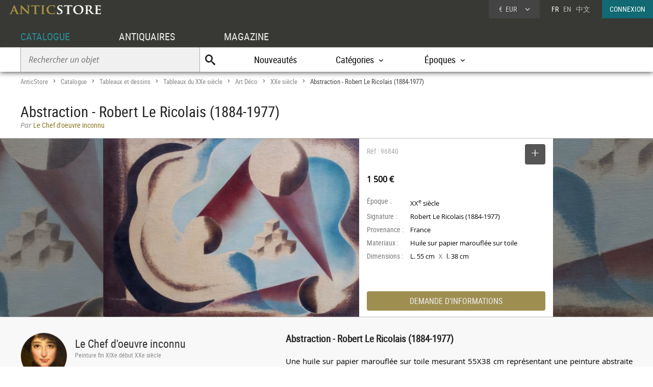

--- FILE ---
content_type: text/html; charset=UTF-8
request_url: https://www.anticstore.com/abstraction-robert-ricolais-1884-1977-96840P
body_size: 8269
content:
                <!DOCTYPE html>
<html lang="fr">
<head>
  <meta charset="utf-8">
  <title>Abstraction - Robert Le Ricolais (1884-1977) - XXe siècle - N.96840</title>
  <meta name='description' content="Antiquités et Objets d'art: Tableaux du XXe siècle Art Déco d'époque XXe siècle mis en vente par Le Chef d'oeuvre inconnu - Réf: 96840 - Une huile sur papier marouflée sur toile ...">
        <link rel="alternate" href="https://www.anticstore.com/abstraction-robert-ricolais-1884-1977-96840P" hreflang="fr">
    <link rel="alternate" href="https://www.anticstore.art/96840P" hreflang="en">
    
  
 <link rel="canonical" href="https://www.anticstore.com/abstraction-robert-ricolais-1884-1977-96840P">
 <link rel="shortcut icon" href="/img/favicon.ico">
 <meta name="viewport" content="width=device-width, initial-scale=1.0, maximum-scale=2.0">
 <link rel="stylesheet" href="/css/css-V24-min.css" type="text/css">
 <link rel="stylesheet" href="/css/jquery.fancybox.min.css" />
 <meta property="og:title" content="Abstraction - Robert Le Ricolais (1884-1977)" />
 <meta property="og:type" content="product" />
 <meta property="og:url" content="https://www.anticstore.com/abstraction-robert-ricolais-1884-1977-96840P" />
 <meta property="og:image" content="https://www.anticstore.com/DocBD/commerce/antiquaire/le-chef-doeuvre-inconnu-670/objet/96840/AnticStore-Large-Ref-96840.jpg" />
 <meta property="og:site_name" content="AnticStore" />
 <meta property="fb:app_id" content="166883123323037" />
 <link rel="apple-touch-icon" href="https://www.anticstore.com/img/apple-touch-icon.png">


 <style>
  summary {outline:none; cursor: pointer; font-weight: bold}
  .descriptif_suite {margin-top:20px;}
  .bande-photo {width:100%; height:350px; overflow: hidden; background-color:#3c3c39;  margin:5px 0 0 0; position:relative; border-top:1px solid #bbb; border-bottom:1px solid #bbb;}
  .bande-photo-gauche {position:absolute; right:45%; width:4000px; height:350px;}
  .bande-photo-droite {position:absolute; left:55%; width:4000px; height:350px;}
  a.img-plus {display:block; cursor: zoom-in;}
  a.img-plus img  { opacity:0.5; height:350px; transition-duration: 0.4s; transition-property: all;}
  a.img-plus img:hover { opacity:1; transition-duration: 0.4s; transition-property: all;}
  .img-right {float:right; padding:0 0 0 1px; position: relative;}
  .img-left {float:left; padding:0 1px 0 0;}
  #info {float:left;  width:350px; padding:0 15px; margin:0; overflow:hidden; height:350px;color: #000; background-color: #fff;}
  .st-hr {color:#aaa; margin:0; height:50px; line-height:50px; margin-bottom:0px; position: relative;}
  #info .intitule { margin-bottom: 20px; padding-bottom: 20px; height:30px;}
  #info .certificat { bottom: 0px;font: 12px/20px "Comic Sans MS","Comic Sans","Lucida Handwriting"; left: 0px; margin: 4px 0px; position: absolute; }
  #info .certificat:before { content:'p'; font-family:picto;display: inline-block; height: 20px; margin-right: 5px; vertical-align: middle; width: 18px; }
  #info dl { font-size: 1em; margin: 60px 0px 10px 0; height:180px; }
  #info dt { float: left; clear: left; color: #777;  padding: 1px 0px; width: 85px; }
  #info dd { padding: 1px 0px; font-family: regular, sans-serif; font-size: 0.9em; overflow: hidden;}
  #info .prix { font-size: 16px; line-height: 50px; padding: 5px 0 30px 0px; font-family:regular;}
  #info .popup-info {color:#eee; background-color:#9e8f51; font-family:condensed; border-radius:0px; padding:0; border-radius:4px; margin:0;display:block; text-align:center; cursor: pointer; font-size: 16px; height: 38px; line-height: 38px;transition-duration: 0.2s; transition-property: all; }
  #info .popup-info:hover {color:#fff;background-color: #116973;}
  .lightbox { position: absolute; top:11px; right:0; text-decoration: none;font-size:13px; width:auto; color:#444; line-height:28px; cursor:pointer; display:inline-block; transition-duration: 0.4s; transition-property: all;}
  .lightbox:hover .msg{color:#116973;}
  .lightbox:hover {background-color: #eee;}
  .selection-bouton {background-color: #555; color:#fff; width:40px; height:40px; text-align: center; border-radius:4px; display:inline-block; vertical-align: middle;}
  .selection-bouton:after {content:'+'; font-family:picto;font-size:28px; height:25px; width:40px; line-height:30px; color:#fff; display:inline-block;}
  .deselection-bouton {background-color: #555; color:#fff; width:40px; height:40px; text-align: center; border-radius:4px; display:inline-block; vertical-align: middle;}
  .deselection-bouton:after {content:'-'; font-family:picto;font-size:36px; height:25px; width:40px; line-height:25px; color:#fff; display:inline-block;}
  .selection .msg, .deselection .msg {color:#fff; font-size:14px; height:40px; line-height:40px; margin-left:15px; display:inline-block; vertical-align: middle; font-family:condensed;float:left; transition-duration: 0.4s; transition-property: all; margin-right:10px;}

  .cadre-antiquaire-descriptif {background-color:#f8f8f8; padding:30px 0;}
  .antiquaire{width:450px; padding:0; color:#000; display:table-cell;}
  .antiquaire .rond {float:left; margin-right:15px; border-radius:80px; width:90px; height:90px; border:1px solid #ddd;}
  .antiquaire .info {display:table-cell; height:120px; padding-top:10px;}
  .antiquaire a.bt-enseigne{font-size:22px;text-decoration:none;color:#333;}
  .antiquaire .specialite{margin:0 0 16px 0;font:12px/14px 'condensed', arial, sans-serif;color:#888;}
  .tel{font-size:0.98em; margin-right:20px; margin-top:0; font-family: 'regular'; letter-spacing: 0.08em;}
  .tel1 {margin-top:10px;}
  .pro_nav { margin-top:20px; position: static; font-size:1.2em;}
  .pro_nav li a {border-bottom:4px solid rgba(255,255,255,0);}
  .pro_nav li {padding:0 0.8em;}
  .proposepar {margin:0; color:#897520; line-height:20px;}
  .noir {color:#888; font-family: italic;}
  .descriptif {display:table-cell; vertical-align: top; margin:0; padding-left:40px; padding-bottom:30px; width:60%;}
  .descriptif .texte{padding:0; margin:20px 0; font-family:regular,"Lucida Sans Unicode", "Lucida Grande", sans-serif; color:#000; text-align: justify; hyphens: auto; font-size:15px;}
  .descriptif .titre {font-size:1.3em; font-weight:bold;}
  .fois{color:#666;padding:0 5px; font-family:'regular'; font-size:12px;}
  .livraison-titre{font-size:18px; line-height:30px;margin:50px 0 5px 0;}
  .livraison-descriptif{margin:5px 0;  font-size:0.95em; line-height:1.6em; font-family: regular, Arial, sans-serif;}
  .autre-objet {text-align: center;}
  .autre-objet h2 {font-size:24px;margin:40px 0 15px 0;}
  .obj-similaire {color:#000; font-family: regular; max-width:700px; margin:0 auto 30px auto; font-size:16px; font-family:italic;}
  .obj-similaire a {color:#000; font-size:16px; font-family:italic;}
  a.mobile-lien {text-decoration: none; color:#fff;}
  .vignette > a {background-color: #efefec;}
  .bande-blanc {border-bottom:none; border-top:1px dashed #777; overflow:hidden;}
  @media only screen and (max-width: 1200px) {
    .descriptif .texte {padding-right: 20px;}
    #info {width:300px;}
    .bande-blanc {font-size:13px; padding:0 2%; width:96%; border-bottom:1px solid #ddd; border-top:none;}
  }
  @media (max-width: 960px) and (min-width: 780px) {
    .pro_nav li {display:block; float:none; border:none; padding:5px 0;}

  }
  @media only screen and (max-width: 780px) {
    .descriptif .texte {padding:0;}
    .descriptif {display:inline-block; width:90%; margin:5%; padding:0; padding-top:30px;}
    .bande-photo {width:100%; height:auto; overflow: hidden; background-color:#f5f5f3;  margin-top:5px; margin-bottom:10px; position:relative; border-top:1px solid #ddd; border-bottom:1px solid #ddd;}
    .bande-photo-gauche {position:static; width:10000px; display:block;}
    .img-right {float:left; padding:0 1px; position: relative;}
    .img-left img{display:none;}
    .bande-photo-droite {position:static; width:100%; height:350px;}
    #info {float:none;  width:90%; padding:0 5%; margin:0 1px 0 0; color: #000; border-top:1px solid #ddd;}
    .pro_nav {font-size:1em; }
    .bande-photo-droite, #info  {height:auto; margin-bottom:10px;}
    #info dl {height:auto; margin-bottom:20px;}
  }
  @media only screen and (max-width: 480px) {
    .bande-photo-gauche {width:100%; height:auto; overflow:hidden;}
    .img-right img{display:none;}
    .img-right:first-child img{display:block;}
    .img-principal {width:100%; height:auto;}
  }
</style>
<script type="application/ld+json">
  {
    "@context": "http://schema.org",
    "@type": "BreadcrumbList",
    "itemListElement": [{
    "@type": "ListItem",
    "position": 1,
    "item": {
    "@id": "https://www.anticstore.com",
    "name": "Anticstore"
  }
},{
"@type": "ListItem",
"position": 2,
"item": {
"@id": "https://www.anticstore.com/catalogue.php",
"name": "Catalogue"
}
},
 {
  "@type": "ListItem",
  "position": 3,
  "item": {
  "@id": "https://www.anticstore.com/peinture-1-C",
  "name": "Tableaux et dessins"
}
},

 {
  "@type": "ListItem",
  "position": 4,
  "item": {
  "@id": "https://www.anticstore.com/tableau-20-siecle-1-SC",
  "name": "Tableaux du XXe siècle"
}
},

 {
  "@type": "ListItem",
  "position": 5,
  "item": {
  "@id": "https://www.anticstore.com/mobilier/tableau-20-siecle_artdeco",
  "name": "Art Déco"
}
},

 {
  "@type": "ListItem",
  "position": 6,
  "item": {
  "@id": "https://www.anticstore.com/mobilier/tableau-20-siecle/20emesiecle",
  "name": "XXe siècle"
}
},

{
  "@type": "ListItem",
  "position": 7,
  "item": {
  "@id": "https://www.anticstore.com/abstraction-robert-ricolais-1884-1977-96840P",
  "name": "Abstraction - Robert Le Ricolais (1884-1977)"
}

}]
}
</script>
    <script async src="https://www.googletagmanager.com/gtag/js?id=UA-96091873-1"></script>
    <script>
      window.dataLayer = window.dataLayer || [];

      function gtag() {
        dataLayer.push(arguments);
      }
      gtag('js', new Date());

      gtag('config', 'UA-17384304-1');
    </script>
  </head>
<body itemscope itemtype='http://schema.org/Product'>
 <header>
   <a href='/'><img src='/img/charte/logo-anticstore.png' height='18' width= '180' alt="Anticstore, portail des Antiquités et de l'Antiquaire" class='logo' /></a>
   <div class='droite'>

        <div class='devise'>
      <div class='select'><span class='sigle'>€</span> <span class='code'>EUR</span>
<form action='/catalogue/option-currency.php' method='post'>
  <input type='hidden' name='url' value='/abstraction-robert-ricolais-1884-1977-96840P'>
  <ul class='choix'>
    <li><input type = 'radio' name='choix_currency' value='GBP' id='GBP' onchange='javascript:submit()'><label for = 'GBP'><span class='sigle'>£</span> <span class='code'>GBP</span></label></li><li><input type = 'radio' name='choix_currency' value='USD' id='USD' onchange='javascript:submit()'><label for = 'USD'><span class='sigle'>$</span> <span class='code'>USD</span></label></li><li><input type = 'radio' name='choix_currency' value='CHF' id='CHF' onchange='javascript:submit()'><label for = 'CHF'><span class='sigle'>&nbsp;</span> <span class='code'>CHF</span></label></li>  </ul>
</form>
</div>
</div>

<p class='langue'>FR &nbsp; <a href='https://www.anticstore.art/96840P'>EN</a> &nbsp; <a href='http://cn.anticstore.com' rel='nofollow'>中文</a></p> <a href='/membre/index.php' class='connexion'>CONNEXION</a></div>
    <nav>
      <ul id="menu">
        <li><a href='/catalogue.php' class='select'>CATALOGUE</a></li>
        <li><a href='/pro.php'>ANTIQUAIRES</a></li>
        <li><a href='/dossier.php'>MAGAZINE</a></li>
      </ul>

      <div class='sm-total'>
        <p id='bt-sous-menu'></p>

        <ul id='sous_menu'>
          <li>
            <form method='get' action='/catalogue/recherche.php' id='sous_menu_recherche'>
              <input type='text' class='search-input input_empty' name='texte' value='' placeholder='Rechercher un objet' required><input type='submit' value='U' class='search-submit'>
            </form>
          </li>
          <li><a href='/catalogue/nouveautes.php'>Nouveautés</a></li>
          <li id="bt_catalogue_categorie">Catégories</li>
          <li id="bt_catalogue_style">Époques</li>


        </ul>

        <div id='sm_catalogue_style' class='sm_catalogue'>
          <div class='sm_catalogue_contenu'>

            <ul>
              <li>
                <p>Siècles</p>
              </li>
              <li><a href='/16emesiecle-1-E'>XVI<sup>e</sup> siècle et avant</a></li>
              <li><a href='/17emesiecle-1-E'>XVII<sup>e</sup> siècle</a></li>
              <li><a href='/18emesiecle-1-E'>XVIII<sup>e</sup> siècle</a></li>
              <li><a href='/19emesiecle-1-E'>XIX<sup>e</sup> siècle</a></li>
              <li><a href='/20emesiecle-1-E'>XX<sup>e</sup> siècle</a></li>
            </ul>


            <ul>
              <li>
                <p>Époques</p>
              </li>
              <li><a href='/moyen-age-1-S'>Moyen Âge</a></li>
              <li><a href='/renaissance-1-S'>Renaissance</a></li>
              <li><a href='/louis13-1-S'>Louis XIII</a></li>
              <li><a href='/louis14-1-S'>Louis XIV</a></li>
              <li><a href='/regence-1-S'>Régence</a></li>
            </ul>
            <ul>
              <li><a href='/louis15-1-S'>Louis XV</a></li>
              <li><a href='/transition-1-S'>Transition</a></li>
              <li><a href='/louis16-1-S'>Louis XVI</a></li>
              <li><a href='/directoire-1-S'>Directoire</a></li>
              <li><a href='/empire-1-S'>Empire</a></li>
              <li><a href='/restauration-1-S'>Restauration</a></li>
            </ul>
            <ul>
              <li><a href='/louis-philippe-1-S'>Louis-Philippe</a></li>
              <li><a href='/napoleon3-1-S'>Napoléon III</a></li>
              <li><a href='/artnouveau-1-S'>Art Nouveau</a></li>
              <li><a href='/artdeco-1-S'>Art Déco</a></li>
              <li><a href='/annees40-60-1-S'>Années 50-60</a></li>
            </ul>


          </div>
        </div>
        <div id="sm_catalogue_categorie" class='sm_catalogue'>
          <div class='sm_catalogue_contenu'>
            <ul>
              <li><a href='/archeologie-1-C'>Archéologie</a></li>
              <li><a href='/art-tribal-1-C'>Art Tribal</a></li>
              <li><a href='/argenterie-1-C'>Argenterie et Orfèvrerie</a></li>
              <li><a href='/artsacre-1-C'>Art sacré, objets religieux</a></li>
              <li><a href='/artsasie-1-C'>Arts d'Asie</a></li>
              <li><a href='/bijouterie-1-C'>Bijouterie, Joaillerie</a></li>
            </ul>

            <ul>
              <li><a href='/ceramiques-1-C'>Céramiques, Porcelaines</a></li>
              <li><a href='/collections-1-C'>Collections</a></li>
              <li><a href='/horloges-cartels-1-C'>Horloges, Cartels</a></li>
              <li><a href='/luminaires-1-C'>Luminaires</a></li>
              <li><a href='/materiaux-anciens-1-C'>Matériaux & Architecture</a></li>
              <li><a href='/miroir-1-C'>Miroirs, Trumeaux</a></li>
            </ul>

            <ul>
              <li><a href='/mobilier-1-C'>Mobilier</a></li>
              <li><a href='/objet-decoration-ancien-1-C'>Objet de décoration</a></li>
              <li><a href='/curiosite-1-C'>Objets de Curiosité</a></li>
              <li><a href='/objetsdevitrine-1-C'>Objets de Vitrine</a></li>
              <li><a href='/sculpture-1-C'>Sculpture</a></li>
            </ul>

            <ul>
              <li><a href='/siege-1-C'>Sièges</a></li>
              <li><a href='/peinture-1-C'>Tableaux et dessins</a></li>
              <li><a href='/livres-1-C'>Gravures anciennes</a></li>
              <li><a href='/tapisettapisserieanciens-1-C'>Tapisserie & Tapis</a></li>
              <li><a href='/verrerie-cristallerie-1-C'>Verrerie, Cristallerie</a></li>
            </ul>
          </div>
        </div>


      </div>

    </nav>
    
</header>
<div id='page'>  
  <div class='page-header'>
    <div id='filarianne'>
      <a href='/'>AnticStore</a> &gt; 
      <a href='/catalogue.php'>Catalogue</a> &gt; 
      <a href='/peinture-1-C'>Tableaux et dessins</a> &gt; <a href='/tableau-20-siecle-1-SC'>Tableaux du XXe siècle</a> &gt; <a href='/mobilier/tableau-20-siecle_artdeco'>Art Déco</a> &gt; <a href='/mobilier/tableau-20-siecle/20emesiecle'>XXe siècle</a>  &gt; <span class='arianne-select'>Abstraction - Robert Le Ricolais (1884-1977)</span></div>      <h1  itemprop='name'>Abstraction - Robert Le Ricolais (1884-1977)</h1><p class='proposepar'><span class='noir'>Par</span> Le Chef d'oeuvre inconnu</p>
    </div>
  </div>
  <div class='bande-photo'>
    <div class='bande-photo-gauche'>
      <div class='img-right'><div class='enlarge'></div><a class='fancybox' href='/DocBD/commerce/antiquaire/le-chef-doeuvre-inconnu-670/objet/96840/AnticStore-Large-Ref-96840.jpg' data-fancybox='gallery'><img src='/DocBD/commerce/antiquaire/le-chef-doeuvre-inconnu-670/objet/96840/AnticStore-Medium-Ref-96840.jpg' alt='Abstraction - Robert Le Ricolais (1884-1977)' height='350' class='img-principal'></a></div>
<a class='fancybox img-plus img-right' href='../DocBD/commerce/antiquaire/le-chef-doeuvre-inconnu-670/objet/96840/AnticStore-Large-Ref-96840_01.jpg' data-fancybox='gallery'><img src='../DocBD/commerce/antiquaire/le-chef-doeuvre-inconnu-670/objet/96840/AnticStore-Medium-Ref-96840_01.jpg' alt='Abstraction - Robert Le Ricolais (1884-1977) - Tableaux et dessins Style Art Déco'></a>    </div>

    <div class='bande-photo-droite'>
      <div id='info'>
        <div class='intitule'><div class='st-hr'>
        Réf : 96840<div class='lightbox'><div class='selection'><div class='selection-bouton'></div><span class='msg'>SELECTIONNER</span></div></div>
        
        </div><meta itemprop='image' content='https://www.anticstore.com/DocBD/commerce/antiquaire/le-chef-doeuvre-inconnu-670/objet/96840/AnticStore-Large-Ref-96840.jpg'><link itemprop='url' href='/abstraction-robert-ricolais-1884-1977-96840P'><div class='prix'><div itemprop='offers' itemscope itemtype='http://schema.org/Offer'><div itemprop='seller' itemscope itemtype='http://schema.org/Organization'><meta itemprop='name' content='Le Chef d&#039;oeuvre inconnu'></div><meta itemprop='price' content='1500'><meta itemprop='pricecurrency' content='EUR'><b>1 500 €</b></div></div></div><dl><dt>Époque :</dt> <dd>XX<sup>e</sup> siècle</dd><dt>Signature :</dt> <dd>Robert Le Ricolais (1884-1977)</dd><dt>Provenance :</dt> <dd>France</dd><dt>Materiaux :</dt> <dd>Huile sur papier marouflée sur toile</dd><dt>Dimensions :</dt> <dd>L. 55 cm <span class='fois'>X</span> l. 38 cm</dd></dl><div id='mobile-form'>
          <p class='popup-info' onClick="Popup.afficher(400,540, '/catalogue/formulaire-info.php?url_produit=abstraction-robert-ricolais-1884-1977-96840', rel='nofollow')" rel='nofollow'>DEMANDE D'INFORMATIONS</p>
          </div>
          <div id='mobile-info-antiquaire'></div>
          <script>
            if (window.innerWidth<480) {
             document.getElementById("mobile-form").innerHTML = "<p class='popup-info' onClick=\"Popup.afficher(320,900, '/catalogue/formulaire-info.php?url_produit=abstraction-robert-ricolais-1884-1977-96840', rel='nofollow')\" rel='nofollow'>DEMANDE D'INFORMATIONS</p>";
           } else {
            document.getElementById("mobile-form").innerHTML = "<p class='popup-info' onClick=\"Popup.afficher(400,540, '/catalogue/formulaire-info.php?url_produit=abstraction-robert-ricolais-1884-1977-96840', rel='nofollow')\" rel='nofollow'>DEMANDE D'INFORMATIONS</p>";
          }
        </script>
      </div>
      
<a class='fancybox img-plus img-left' href='../DocBD/commerce/antiquaire/le-chef-doeuvre-inconnu-670/objet/96840/AnticStore-Large-Ref-96840_02.jpg' data-fancybox='gallery'><img src='../DocBD/commerce/antiquaire/le-chef-doeuvre-inconnu-670/objet/96840/AnticStore-Medium-Ref-96840_02.jpg' alt='Tableaux et dessins Tableaux du XXe siècle - Abstraction - Robert Le Ricolais (1884-1977)'></a>    </div>
  </div>

  <div style='' class='cadre-antiquaire-descriptif'>
    <div class="page">

              <div class='antiquaire'>
          <img src="/DocBD/commerce/antiquaire/le-chef-doeuvre-inconnu-670/le-chef-doeuvre-inconnu-antiquites-r.jpg" width='90' height='90' class='rond' alt='Le Chef d&#039;oeuvre inconnu'>
          <div class='info'>
            <a href='antiquaire/le-chef-doeuvre-inconnu' class='bt-enseigne'>Le Chef d'oeuvre inconnu</a><p class='specialite'>Peinture fin XIXe début XXe siècle</p><div class='follow'><div class='suivre'>SUIVRE</div></div><br><div class='tel tel1'>+33 (0)1 40 27 08 08</div><div class='tel'>+33 (0)6 78 77 88 24</div><ul class='pro_nav'>
            <li><a href='/antiquaire/le-chef-doeuvre-inconnu'>GALERIE</a></li>
            <li><a href='/antiquaire/le-chef-doeuvre-inconnu/catalogue'>CATALOGUE</a></li>
            </ul>          </div>
        </div>

        
      <div class='descriptif'>
       <div class='titre'>Abstraction - Robert Le Ricolais (1884-1977)</div>
       

       <div class='texte'>
         <p>Une huile sur papier marouflée sur toile mesurant 55X38 cm représentant une peinture abstraite signée en bas à droite par Robert Le Ricolais (1884-1977) travail circa 1932.<br />
<br />
Robert le Ricolais est né à la Roche-sur-Yon en 1884, et mort à Paris en 1977. Il n'était ni architecte, ni ingénieur ou mathématicien mais inventeur de forme, de structures, de calculs statiques nouveaux.<br />
<br />
Ses études universitaires de mathématiques et de physique ont été interrompues par la première guerre mondiale dont il revient gravement blessé. De 1918 à 1931, il vit à Paris, fréquente l'académie de la Grande-Chaumière et Montparnasse où il exerce une activité de peintre constructiviste. En 1931, il s'installe à Nantes pour travailler en tant qu'ingénieur à la société Air liquide (1930-1943). Pendant cette période, il élabore des systèmes de compresseurs d'air qui lui permettent de réaliser des tableaux abstraits, surréalistes et constructivistes par projections de ...</p>                   <details>
            <summary>Lire la suite</summary>
            <div class='descriptif_suite'>
              <p>...  peintures. On peut considérer qu'il est précurseur du travail de la peinture à la bombe souvent utilisé par les artistes des mouvements de street art. Il dépose des brevets. S'inspirant des richesses morphostructurelles de la nature, ses "tôles ondulées et leurs applications aux constructions métalliques légères", il engage une réflexion, qu'il ménera toute sa vie, sur l'économie de la matière. Pendant la seconde guerre mondiale, Le Ricolais met au point le procédé Aplex, consistant en une charpente tridimensionnelle qui permet dans un contexte de pénurie de matériaux, de construire de grande portée sans point d'appui intermédiaire, utilisable notamment pour des hangars, marchés couverts, halls. Il porte également son attention sur le noeud, élément central des structures spatiales.<br />
<br />
Membre de divers réseaux (Union des artistes modernes, groupe Espace) il peine à être reconnu en France. En 1951, il émigre aux Etats-Unis, où il créé à l'université de Pennsylvanie, la chaire Architectural Structure pour la School of Fine Arts. Enfin, en 1968, il fonde l'Institut de recherches et d'applications des structures spatiales (IRASS) qui deviendra à sa mort, en 1977, l'Institut Le Ricolais.</p>            </div>
          </details>
                </div>



       <ul class='tag'><li class='titre-mc'>Mots clés</li><li><a href='/mobilier/tableau-20-siecle/20emesiecle' rel='tag'>Tableaux du XXe siècle XXe siècle</a></li></ul>    </div> <!-- #descriptif -->
  </div> <!-- #page -->
</div>

  <div  class='bande-blanc'>
    <div class='page'>
      <div class='autre-objet'><h2>Le Chef d'oeuvre inconnu</h2></div>
      <div class='album'><div class='epoque'><span>XX<sup>e</sup> siècle</span></div><div class='cadre-photo'>
        <a href='/fes-suzanne-drouet-reveillaud-1885-1970-123207P'><img src='/DocBD/commerce/antiquaire/le-chef-doeuvre-inconnu-670/objet/123207/AnticStore-Medium-Ref-123207.jpg' alt='Fès - Suzanne Drouet-Réveillaud (1885-1970)' width='268' height='320'></a>
        </div><div><a href='/fes-suzanne-drouet-reveillaud-1885-1970-123207P' class='titre'><span>Fès - Suzanne Drouet-Réveillaud (1885-1970)</span></a><div class='info'>
        <p class='prix'><span>2 400 €</span></p></div></div></div><div class='album'><div class='epoque'><span>XX<sup>e</sup> siècle</span></div><div class='cadre-photo'>
        <a href='/belle-ile-en-mer-mario-prassinos-1916-1985-122960P'><div class='vig-reserve'>RÉSERVÉ</div><img src='/DocBD/commerce/antiquaire/le-chef-doeuvre-inconnu-670/objet/122960/AnticStore-Medium-Ref-122960.jpg' alt='Belle-Île-en-Mer - Mario Prassinos (1916-1985)' width='320' height='259'></a>
        </div><div><a href='/belle-ile-en-mer-mario-prassinos-1916-1985-122960P' class='titre'><span>Belle-Île-en-Mer - Mario Prassinos (1916-1985)</span></a><div class='info'>
        <p class='prix'><span>3 200 €</span></p></div></div></div><div class='album'><div class='epoque'><span>XX<sup>e</sup> siècle</span></div><div class='cadre-photo'>
        <a href='/sur-route-jerusalem-miron-sima-1902-1999-122959P'><img src='/DocBD/commerce/antiquaire/le-chef-doeuvre-inconnu-670/objet/122959/AnticStore-Medium-Ref-122959.jpg' alt='Sur la route de Jérusalem - Miron Sima (1902-1999)' width='320' height='239'></a>
        </div><div><a href='/sur-route-jerusalem-miron-sima-1902-1999-122959P' class='titre'><span>Sur la route de Jérusalem - Miron Sima (1902-1999)</span></a><div class='info'>
        <p class='prix'><span>3 800 €</span></p></div></div></div><div class='petit-bouton'><a href='/antiquaire/le-chef-doeuvre-inconnu/catalogue' class='petit-bouton'><span>CATALOGUE</span></a></div> 
    </div>
  </div>
  

<div  class='bande-blanc'>
  <div class='page'>
   
    <div class='autre-objet'><h2>Tableaux du XXe siècle Art Déco</h2><p class='obj-similaire'>Retrouver le mobilier ou les objets d''art similaires à &laquo; Abstraction - Robert Le Ricolais (1884-1977) &raquo; présenté par Le Chef d'oeuvre inconnu, antiquaire à Paris dans la catégorie <a href='/mobilier/tableau-20-siecle_artdeco'><u>Tableaux du XXe siècle Art Déco</u></a>, Tableaux et dessins.</p></div>
  <div>
    <div class='center'>
     <div class='album'><div class='epoque'><span>XX<sup>e</sup> siècle</span></div><div class='cadre-photo'>
      <a href='/edgar-payne-1883-1947-swiss-mountains-1923-124613P'><img src='/DocBD/commerce/antiquaire/galerie-meier-1195/objet/124613/AnticStore-Medium-Ref-124613.jpg' alt='Edgar Payne (1883-1947) - Swiss Mountains, 1923' width='320' height='256'></a>
      </div><div><a href='/edgar-payne-1883-1947-swiss-mountains-1923-124613P' class='titre'><span>Edgar Payne (1883-1947) - Swiss Mountains, 1923</span></a><div class='info'>
      <p class='prix'><span>8 800 €</span></p></div></div></div><div class='album'><div class='epoque'><span>XX<sup>e</sup> siècle</span></div><div class='cadre-photo'>
      <a href='/hmalfroy-le-marche-aux-fleurs-a-madeleine-paris-huile-sur-toile-xxe-124089P'><img src='/DocBD/commerce/antiquaire/catherine-hirsch-679/objet/124089/AnticStore-Medium-Ref-124089.jpg' alt='H.Malfroy -Le Marché aux fleurs à la Madeleine, Paris' width='320' height='255'></a>
      </div><div><a href='/hmalfroy-le-marche-aux-fleurs-a-madeleine-paris-huile-sur-toile-xxe-124089P' class='titre'><span>H.Malfroy -Le Marché aux fleurs à la Madeleine, Paris</span></a><div class='info'>
      <p class='prix'><span>4 500 €</span></p></div></div></div><div class='album'><div class='epoque'><span>XX<sup>e</sup> siècle</span></div><div class='cadre-photo'>
      <a href='/la-tour-saint-jacques-paris-henry-malfroy-huile-sur-toile-cadre-dore-l-or-fin-123459P'><img src='/DocBD/commerce/antiquaire/catherine-hirsch-679/objet/123459/AnticStore-Medium-Ref-123459.jpg' alt='La tour Saint Jacques à Paris, Henry Malfroy (1895-1945)' width='320' height='239'></a>
      </div><div><a href='/la-tour-saint-jacques-paris-henry-malfroy-huile-sur-toile-cadre-dore-l-or-fin-123459P' class='titre'><span>La tour Saint Jacques à Paris, Henry Malfroy (1895-1945)</span></a><div class='info'>
      <p class='prix'><span>4 600 €</span></p></div></div></div><div class='album'><div class='epoque'><span>XX<sup>e</sup> siècle</span></div><div class='cadre-photo'>
      <a href='/fes-suzanne-drouet-reveillaud-1885-1970-123207P'><img src='/DocBD/commerce/antiquaire/le-chef-doeuvre-inconnu-670/objet/123207/AnticStore-Medium-Ref-123207.jpg' alt='Fès - Suzanne Drouet-Réveillaud (1885-1970)' width='268' height='320'></a>
      </div><div><a href='/fes-suzanne-drouet-reveillaud-1885-1970-123207P' class='titre'><span>Fès - Suzanne Drouet-Réveillaud (1885-1970)</span></a><div class='info'>
      <p class='prix'><span>2 400 €</span></p></div></div></div><div class='album'><div class='epoque'><span>XX<sup>e</sup> siècle</span></div><div class='cadre-photo'>
      <a href='/belle-ile-en-mer-mario-prassinos-1916-1985-122960P'><div class='vig-reserve'>RÉSERVÉ</div><img src='/DocBD/commerce/antiquaire/le-chef-doeuvre-inconnu-670/objet/122960/AnticStore-Medium-Ref-122960.jpg' alt='Belle-Île-en-Mer - Mario Prassinos (1916-1985)' width='320' height='259'></a>
      </div><div><a href='/belle-ile-en-mer-mario-prassinos-1916-1985-122960P' class='titre'><span>Belle-Île-en-Mer - Mario Prassinos (1916-1985)</span></a><div class='info'>
      <p class='prix'><span>3 200 €</span></p></div></div></div><div class='album'><div class='epoque'><span>XX<sup>e</sup> siècle</span></div><div class='cadre-photo'>
      <a href='/sur-route-jerusalem-miron-sima-1902-1999-122959P'><img src='/DocBD/commerce/antiquaire/le-chef-doeuvre-inconnu-670/objet/122959/AnticStore-Medium-Ref-122959.jpg' alt='Sur la route de Jérusalem - Miron Sima (1902-1999)' width='320' height='239'></a>
      </div><div><a href='/sur-route-jerusalem-miron-sima-1902-1999-122959P' class='titre'><span>Sur la route de Jérusalem - Miron Sima (1902-1999)</span></a><div class='info'>
      <p class='prix'><span>3 800 €</span></p></div></div></div></div><div class='petit-bouton'><a href='/mobilier/tableau-20-siecle_artdeco' class='petit-bouton'><span>Tableaux du XXe siècle Art Déco</span></a><br><br></div> 


  </div>
</div>

</div>

    <div class='footer-news'>
      <div class='titre'>Newsletter
        <p>Suivez l'actualité d'Anticstore</p>
      </div>
      <form action='/newsletter.php' method='POST'>
        <input type="hidden" name='email_client'>
        <input type='text' placeholder='Votre email' name='email' class='search-input' required><input type='submit' value="JE M'ABONNE" class='news-submit'>
      </form>

    </div>
    <footer>
      <div id='footer'>
        <div class='pro'>
          ACCÈS PROFESSIONNEL
          <p><a href='https://admin.anticstore.com/fr/' class='bleu' target='_blank' rel='noopener'>ESPACE DE GESTION</a></p>
          <p><a href='/membre/application-form.php' class='blanc'>Demande d'inscription</a></p>
        </div>
        <div>
          <ul class='menu'>
            <li class='titre'><a href='/catalogue.php'>CATALOGUE</a></li>
            <li><a href='/catalogue/liste_categories.php'>Catégories</a></li>
            <li><a href='/catalogue/liste_styles.php'>Styles</a></li>
            <li><a href='/catalogue/liste_epoques.php'>Époques</a></li>
            <li><a href='/catalogue/nouveautes.php'>Nouveautés</a></li>
          </ul>
        </div>
        <div>
          <ul class='menu'>
            <li class='titre'><a href='/pro.php'>PROFESSIONNELS</a></li>
            <li><a href='/antiquaires'>Antiquaires</a></li>
            <li><a href='/syndicat-antiquaire.php'>Syndicats d'antiquaires</a></li>
          </ul>
        </div>
        <div class='magazine'>
          <ul class='menu'>
            <li class='titre'><a href='/dossier.php'>MAGAZINE</a></li>
            <li><a href='/agenda.php'>Agenda</a></li>
            <li><a href='/article/articles.php'>Articles</a></li>
            <li><a href='/ebeniste/ebenistes.php'>Les ébénistes du XVIIIe siècle</a></li>
            <li><a href='/style/index.php'>Les styles</a></li>
          </ul>
        </div>
        <div class='menu-general'>
          <img src='/img/charte/logo_ASfooter.png' height='14' width='180' alt='AnticStore antiquites' class='logo' />
          <ul>
            <li><a href='/'>Accueil</a></li>
            <li><a href='/pratique/contact.php'>Contact</a></li>
            <li><a href='http://www.anticstore-blog.com'>Blog Antiquités et Objets d'art</a></li>
          </ul>
          <a href='https://www.facebook.com/AnticStore.France' class='reseaux facebook'>
            <p>FaceBook</p>
          </a>
          <a href='https://twitter.com/anticstore' class='reseaux twitter'>
            <p>twitter</p>
          </a>
          <a href='https://www.instagram.com/anticstore_art/' class='reseaux googleplus' rel="publisher">
            <p>googleplus</p>
          </a>
          <a href='https://www.youtube.com/channel/UCtY6YPHjbpMLQ8E1t8J2BNA' class='reseaux youtube'>
            <p>Youtube</p>
          </a>
        </div>
      </div>
      <p id='mentions'><a href="/pratique/mentions.php">Mentions légales</a> | <a href="/pratique/cgu.php">Conditions générales d'utilisation</a> | <a href="/pratique/cgv.php">Conditions générales de vente</a><br /><span id='copy_anticstore'>&copy; 2026 Anticstore</span></p>

    </footer>
   
<script src="https://ajax.googleapis.com/ajax/libs/jquery/3.3.1/jquery.min.js"></script>
<script src="/js/jquery.fancybox.min.js"></script>
<script type="text/javascript" src="/js/js-V2-min.js"></script>
<script type="text/javascript">
  $(document).ready(function() {
    $().fancybox({
      selector : '[data-fancybox="gallery"]',
      loop     : true
    });
  });
</script>

  <script>
    $('.lightbox').click(function() {
      $(location).attr('href','/membre/index.php'); 
    });
  </script>

  <script>
    $('.follow').click(function() {
      $(location).attr('href','/membre/index.php'); 
    });
  </script>
  </body>
</html>